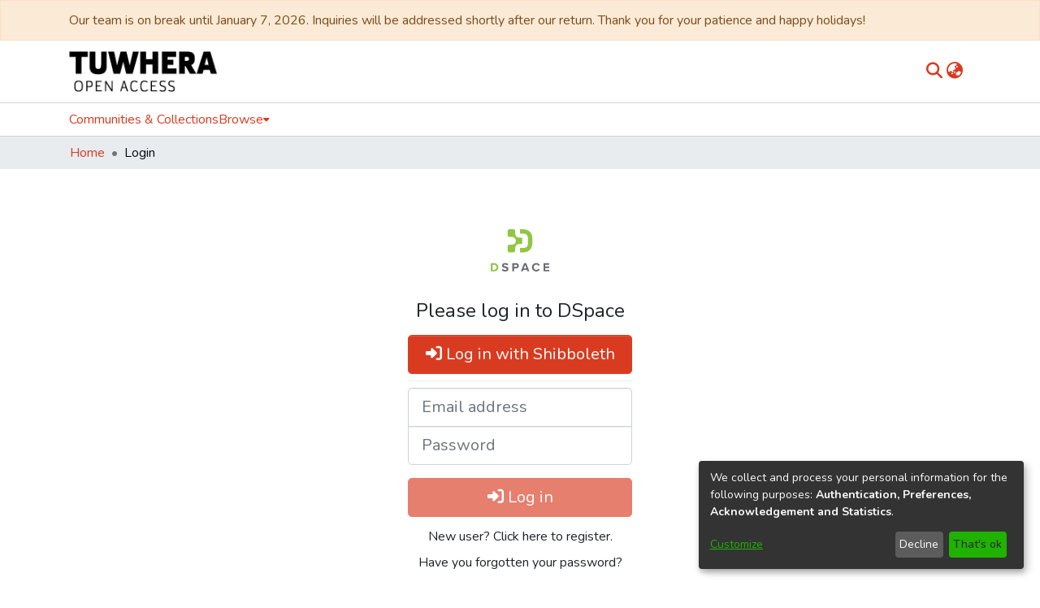

--- FILE ---
content_type: application/javascript; charset=UTF-8
request_url: https://openrepository.aut.ac.nz/5215.55e7899291af96cb.js
body_size: 1993
content:
(self.webpackChunkdspace_angular=self.webpackChunkdspace_angular||[]).push([[5215],{65215:(s,d,n)=>{"use strict";n.r(d),n.d(d,{LoginPageModule:()=>C});var l=n(36895),r=n(97266),g=n(34793),i=n(98655),p=n(43001),m=n(25330),o=n(94650);function u(e,t){}const f=["*"];let h=(()=>{class e extends m.F{getComponentName(){return"LoginPageComponent"}importThemedComponent(a){return n(78998)(`./${a}/app/login-page/login-page.component`)}importUnthemedComponent(){return n.e(8592).then(n.bind(n,36509))}}return e.\u0275fac=function(){let t;return function(c){return(t||(t=o.\u0275\u0275getInheritedFactory(e)))(c||e)}}(),e.\u0275cmp=o.\u0275\u0275defineComponent({type:e,selectors:[["ds-themed-login-page"]],features:[o.\u0275\u0275InheritDefinitionFeature],ngContentSelectors:f,decls:5,vars:0,consts:[["vcr",""],["content",""]],template:function(a,c){1&a&&(o.\u0275\u0275projectionDef(),o.\u0275\u0275template(0,u,0,0,"ng-template",null,0,o.\u0275\u0275templateRefExtractor),o.\u0275\u0275elementStart(2,"div",null,1),o.\u0275\u0275projection(4),o.\u0275\u0275elementEnd())},encapsulation:2}),e})(),v=(()=>{class e{}return e.\u0275fac=function(a){return new(a||e)},e.\u0275mod=o.\u0275\u0275defineNgModule({type:e}),e.\u0275inj=o.\u0275\u0275defineInjector({providers:[i.t,p.d],imports:[g.Bz.forChild([{path:"",pathMatch:"full",component:h,resolve:{breadcrumb:i.t},data:{breadcrumbKey:"login",title:"login.title"}}])]}),e})(),C=(()=>{class e{}return e.\u0275fac=function(a){return new(a||e)},e.\u0275mod=o.\u0275\u0275defineNgModule({type:e}),e.\u0275inj=o.\u0275\u0275defineInjector({imports:[v,l.ez,r.m]}),e})()},78998:(s,d,n)=>{var l={"./aut/app/login-page/login-page.component":[42069,8592,2069],"./custom/app/login-page/login-page.component":[74754,8592,4754],"./showcases/app/login-page/login-page.component":[49266,8592,9266]};function r(g){if(!n.o(l,g))return Promise.resolve().then(()=>{var m=new Error("Cannot find module '"+g+"'");throw m.code="MODULE_NOT_FOUND",m});var i=l[g],p=i[0];return Promise.all(i.slice(1).map(n.e)).then(()=>n(p))}r.keys=()=>Object.keys(l),r.id=78998,s.exports=r}}]);